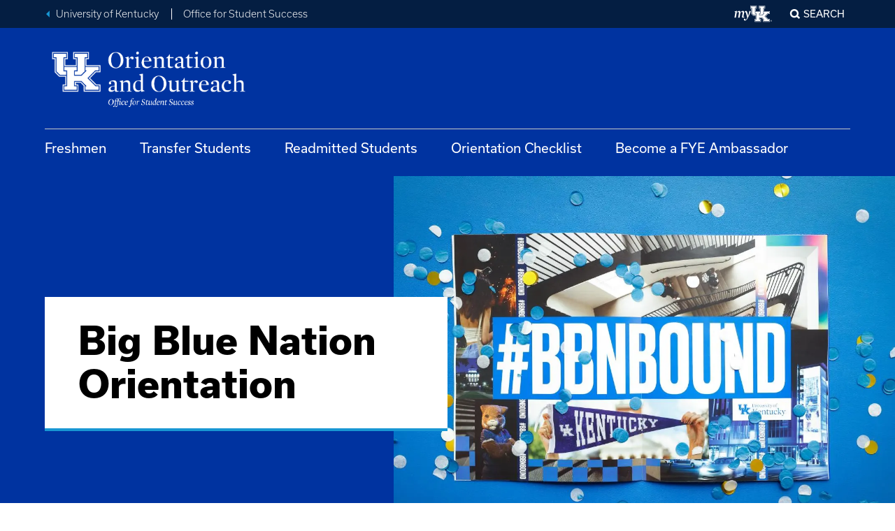

--- FILE ---
content_type: text/html; charset=UTF-8
request_url: https://orientation.uky.edu/
body_size: 11454
content:
<!DOCTYPE html>
<html lang="en" dir="ltr" prefix="og: https://ogp.me/ns#">
  <head>
    <meta charset="utf-8" />
<link rel="canonical" href="https://orientation.uky.edu/" />
<link rel="shortlink" href="https://orientation.uky.edu/" />
<meta name="Generator" content="Drupal 10 (https://www.drupal.org)" />
<meta name="MobileOptimized" content="width" />
<meta name="HandheldFriendly" content="true" />
<meta name="viewport" content="width=device-width, initial-scale=1.0" />
<link rel="icon" href="/themes/uky_platform/ukd8/favicon.ico" type="image/vnd.microsoft.icon" />

    <title>Home | Orientation</title>
    <link rel="stylesheet" media="all" href="/sites/default/files/css/css_-GhWjkjk2TiCSGQSgt30md9IEvazlk3CXVGgSUcxunw.css?delta=0&amp;language=en&amp;theme=ukd8&amp;include=eJxFiNsKgCAQBX_ISy9Bv3PERaX1gqtBf18gEczDzHDKJKMWsvyZaugIHS2K9X02sPmPmaVNx0kieSW3DMrWQUjN0x923_SLMNzqwNWBl2ekoguuB-UBKnI" />
<link rel="stylesheet" media="all" href="/sites/default/files/css/css_yWVMq3rKwcEKLeYRbODKe38lZN3V5PTs8h0nMl4ckbo.css?delta=1&amp;language=en&amp;theme=ukd8&amp;include=eJxFiNsKgCAQBX_ISy9Bv3PERaX1gqtBf18gEczDzHDKJKMWsvyZaugIHS2K9X02sPmPmaVNx0kieSW3DMrWQUjN0x923_SLMNzqwNWBl2ekoguuB-UBKnI" />

    

    <!-- Google Tag Manager -->
        <script>(function(w,d,s,l,i){w[l]=w[l]||[];w[l].push({'gtm.start':
        new Date().getTime(),event:'gtm.js'});var f=d.getElementsByTagName(s)[0],
        j=d.createElement(s),dl=l!='dataLayer'?'&l='+l:'';j.async=true;j.src=
        'https://www.googletagmanager.com/gtm.js?id='+i+dl;f.parentNode.insertBefore(j,f);
        })(window,document,'script','dataLayer','GTM-TRBK72');</script>
    <!-- End Google Tag Manager -->

  </head>
  <body class="path-frontpage page-node-type-page">

    <!-- Google Tag Manager (noscript) -->
        <noscript><iframe src="https://www.googletagmanager.com/ns.html?id=GTM-TRBK72"
        height="0" width="0" style="display:none;visibility:hidden"></iframe></noscript>
    <!-- End Google Tag Manager (noscript) -->
    <!-- TWIG INCLUDE : @molecules/skip-nav.html.twig" --><!-- TWIG INCLUDE : @atoms/link.html.twig" --><a href="#main-content" class="skip-nav">
          Skip to main
    </a>
<!-- END TWIG INCLUDE : @atoms/link.html.twig" --><!-- END TWIG INCLUDE : @molecules/skip-nav.html.twig" -->    
      <div class="dialog-off-canvas-main-canvas" data-off-canvas-main-canvas>
      <div class="region region-alert">
    <div id="block-emergencyalert" class="block-emergencyalert block block-emergency-alerts block-emergency-alert">
  
    
      
  </div>
  </div>

<!-- TWIG INCLUDE : @components/universal-header.html.twig" --><div class="slab universal-header slab--blue-gray"  >
            <div class="slab__wrapper">
                    <div class="universal-header__layout">
                        <div class="universal-breadcrumb">
                                <ul>
                    <li><a class="link--fancy-reverse" href="https://www.uky.edu/" title="Back to University of Kentucky home page">University of Kentucky</a></li>
                                        <li><a href="https://studentsuccess.uky.edu/" title="Back to Office for Student Success home page">Office for Student Success</a></li>
                                    </ul>
            </div>
                        <!-- TWIG INCLUDE : @molecules/universal-nav.html.twig" -->
<div class="universal-nav" aria-labelledby="UniversalNavLabel-69709ea7d1483">
    <div class="show-for-sr" id="UniversalNavLabel-69709ea7d1483">University-wide Navigation</div>
    
    <!-- TWIG INCLUDE : @atoms/my-uk-logo.html.twig" --><a class="my-uk-logo" href="https://myuk.uky.edu" title="Log into the myUK portal">
    <svg focusable="false" aria-hidden="true" viewbox="0 0 61 27" xmlns="http://www.w3.org/2000/svg">
    <g fill="currentColor" fill-rule="evenodd">
        <path d="M57.878 24.676c0-.174.034-.337.1-.49a1.29 1.29 0 0 1 .668-.669c.152-.067.315-.1.488-.1s.336.033.488.1a1.29 1.29 0 0 1 .668.67c.066.152.1.315.1.49 0 .174-.034.336-.1.488a1.284 1.284 0 0 1-.668.671c-.152.067-.315.101-.488.101s-.336-.034-.488-.1a1.289 1.289 0 0 1-.668-.672 1.215 1.215 0 0 1-.1-.489zm.182 0a1.103 1.103 0 0 0 .314.763c.098.097.211.174.341.23.13.056.27.085.42.085a1.053 1.053 0 0 0 .758-.315c.096-.098.173-.211.23-.343.056-.13.084-.27.084-.42a1.06 1.06 0 0 0-.314-.761 1.053 1.053 0 0 0-.759-.316 1.054 1.054 0 0 0-.76.316 1.099 1.099 0 0 0-.314.761zm.8.722h-.182v-1.453h.557c.164 0 .281.034.352.103.068.069.104.168.104.3 0 .068-.01.125-.03.173a.358.358 0 0 1-.196.197.635.635 0 0 1-.138.043l.43.637h-.205l-.432-.637h-.26v.637zm0-.799h.233c.05 0 .1-.002.149-.005a.426.426 0 0 0 .133-.031.246.246 0 0 0 .097-.075.235.235 0 0 0 .037-.14.226.226 0 0 0-.029-.118.225.225 0 0 0-.075-.072.32.32 0 0 0-.104-.038.566.566 0 0 0-.117-.012h-.323v.491zm-46.745-6.412c0-.346.068-.833.162-1.227l.744-4c.326-1.782.187-2.591-1.07-2.591-.72 0-1.325.254-2.279.786l-1.371 8.142H5.952l1.071-6.338c.301-1.804.232-2.59-1-2.59-.744 0-1.326.254-2.28.786l-1.371 8.142H0l1.465-8.582L0 9.767v-.232l3.953-1.156.093.07-.326 2.15.094.07C5.394 9.235 6.65 8.518 7.79 8.518c1.278 0 1.814.925 1.836 2.105l.093.07c1.558-1.435 2.86-2.175 4.023-2.175 1.604 0 2.116 1.457 1.675 3.793l-.907 4.742c-.164.926.046 1.204 2.116 1.25l.068.162c-1.046.647-2.208 1.087-3.115 1.087-1.07 0-1.464-.578-1.464-1.365"/>
        <path d="M15.13 22.333c0-.754.44-1.416 1.188-1.416.945 0 1.451 1.028 1.407 2.284.968-.548 2.068-1.919 2.816-3.358-.616-3.265-1.672-6.988-2.31-8.587-.243-.594-.462-.822-.88-.822-.264 0-.704.092-1.364.343l-.132-.183c.858-1.096 1.848-2.033 2.75-2.033.77 0 1.166.389 1.54 1.142.572 1.097 1.386 4.134 1.826 7.217h.109a71.802 71.802 0 0 0 1.98-8.542h.176l2.023 1.006c-1.957 4.658-4.31 10.985-6.774 13.475-.858.867-1.606 1.347-2.486 1.347-1.165 0-1.87-.868-1.87-1.873m19.511-9.431h-1.71v-9.16h1.711V1.454h-7.983v2.29h1.71v9.16l2.281 2.29h3.992zm5.703 2.29h3.991l2.282-2.29V3.744h1.71v-2.29h-7.983v2.29h1.71v9.158h-1.71z"/>
        <path d="M48.469 17.339l4.99-5.01h2.28V10.04h-8.554v2.29h.856l-3.421 3.434h-4.847V12.33h1.71v-2.29H33.5v2.29h1.71v10.303H33.5v2.29h7.984v-2.29h-1.71V19.2h4.847l3.42 3.434h-.855v2.29h8.554v-2.29h-1.996z"/>
        <path d="M39.201.308v4.58h1.711v4.007H34.07V4.888h1.712V.308H25.516v4.58h1.711v8.587l2.85 2.862h3.992v5.152h-1.71v4.58h10.264v-4.58h-1.71v-1.146h3.136l1.996 2.005v3.721H56.88v-4.58h-2.567l-4.133-4.15 3.848-3.864h2.852v-4.58h-9.124V4.888h1.71V.308H39.2zm.571.573h9.125v3.435h-1.711v5.152h9.123v3.434h-2.565l-4.42 4.437 4.705 4.722h2.28v3.436h-9.693V22.06l-2.282-2.29h-3.991v2.29h1.71v3.436h-9.125V22.06h1.712v-6.297h-4.278l-2.566-2.576V4.316h-1.711V.88h9.124v3.435H33.5v5.152h7.985V4.316h-1.712V.88z"/>
    </g>
    </svg>
    <span class="show-for-sr">My UK</span>
</a>
<!-- END TWIG INCLUDE : @atoms/my-uk-logo.html.twig" -->    
                    <div class="modal-display mfp-hide" id="modal_popup_-69709ea7d359e">
                    <!-- TWIG INCLUDE : @components/search-form.html.twig" --><form class="search" id="search-form" method="get" action="/search/node">
  <label for="search-keywords-69709ea7d4440">Search our Site</label>
  <div class="control-group">
    <input type="text" name="q" id="search-keywords-69709ea7d4440" />
    <button class="icon-only">
      <!-- TWIG INCLUDE : @atoms/icon-label.html.twig" --><span class="icon-label "><span class="ic ic--magnify" aria-hidden="true"></span><span class="label ">search</span></span><!-- END TWIG INCLUDE : @atoms/icon-label.html.twig" -->    </button>
  </div>
</form>

<script>
document.getElementById("search-form").addEventListener("submit", function (event) {
    // Prevent the form from being submitted
    event.preventDefault();
    
    var searchId = "search-keywords-69709ea7d4440";
    var searchTerm = document.getElementById(searchId).value.trim();
    
    if (searchTerm !== "") {
        window.location.href = this.action + "?keys=" + encodeURIComponent(searchTerm);
    }
});
</script><!-- END TWIG INCLUDE : @components/search-form.html.twig" -->            </div>

<button class="modal-control mfp-inline search-control" data-mfp-src="#modal_popup_-69709ea7d359e">Search</button>

</div>
<!-- END TWIG INCLUDE : @molecules/universal-nav.html.twig" -->        </div>
            </div>
    </div>
<!-- END TWIG INCLUDE : @components/universal-header.html.twig" --><!-- TWIG INCLUDE : @components/global-header.html.twig" --><header id="MainHeader" class="global-header ">
<div class="slab global-header__masthead"  >
            <div class="slab__wrapper">
                    <div class="global-header__banner">
                              <!-- TWIG INCLUDE : @molecules/logopath.html.twig" -->
    <a href="/" rel="home" class="site-logo" >
        <img src="/sites/default/files/Orientation%20and%20Outreach-wht.png" alt="Home"/>
    </a>
<!-- END TWIG INCLUDE : @molecules/logopath.html.twig" -->                        
                        <!-- TWIG INCLUDE : @molecules/toggle-button.html.twig" --><!-- TWIG INCLUDE : @atoms/icon-button.html.twig" --><button 
		class="button--icon menu-button toggle-button"
			data-toggle="#MobileNav"
			data-toggle-viz="1"
			data-toggle-toggled-label="Close"
			data-toggle-toggled-icon="close"
				aria-pressed="false"
	><!-- TWIG INCLUDE : @atoms/icon-label.html.twig" --><span class="icon-label icon-label--stacked"><span class="ic ic--menu" aria-hidden="true"></span><span class="label ">Menu</span></span><!-- END TWIG INCLUDE : @atoms/icon-label.html.twig" --></button><!-- END TWIG INCLUDE : @atoms/icon-button.html.twig" --><!-- END TWIG INCLUDE : @molecules/toggle-button.html.twig" -->        </div>
            </div>
    </div>
<div class="slab global-header__nav-bar"  >
            <div class="slab__wrapper">
                      <div class="global-nav region region-top-nav">
    <nav role="navigation" aria-labelledby="block-uky-main-menu-main-navigation" id="block-uky-main-menu" class="block-uky-main-menu block block-menu navigation menu--main">
            
  <div class="block-title show-for-sr" id="block-uky-main-menu-main-navigation">Main navigation</div>
  

          <!-- TWIG INCLUDE : @components/menu/megamenu.twig" --><ul role="list"  class="menu-level-0" tabindex="-1">
          <li class="main-nav-dropdown-container">

          <a class="main-nav-dropdown-button" href="/freshmen">Freshmen</a>
        </li>
            <li class="main-nav-dropdown-container">

          <a class="main-nav-dropdown-button" href="/transfer">Transfer Students</a>
        </li>
            <li class="main-nav-dropdown-container">

          <a class="main-nav-dropdown-button" href="/readmitted-students">Readmitted Students</a>
        </li>
            <li class="main-nav-dropdown-container">

          <a class="main-nav-dropdown-button" href="/checklist">Orientation Checklist</a>
        </li>
            <li class="main-nav-dropdown-container">

          <a class="main-nav-dropdown-button" href="/home/become-first-year-experience-ambassador">Become a FYE Ambassador</a>
        </li>
    </ul>

<!-- END TWIG INCLUDE : @components/menu/megamenu.twig" -->

  </nav>

  </div>

            </div>
    </div>
<div class="slab mobile-nav" hidden id=MobileNav>
            <div class="slab__wrapper">
                    <!-- TWIG INCLUDE : @molecules/mobile-tab-nav.html.twig" -->

<div class="mobile-tab-nav  js-tabs">    
    <ul class="js-tablist">
                            <!-- TWIG INCLUDE : @molecules/tab-tab.html.twig" --><li class="js-tablist__item">
    <a href="#mobile_section" id="label_mobile_section" class="js-tablist__link">In This Section</a>
</li><!-- END TWIG INCLUDE : @molecules/tab-tab.html.twig" -->                <!-- TWIG INCLUDE : @molecules/tab-tab.html.twig" --><li class="js-tablist__item">
    <a href="#mobile_mainmenu" id="label_mobile_mainmenu" class="js-tablist__link">Main Menu / Search</a>
</li><!-- END TWIG INCLUDE : @molecules/tab-tab.html.twig" -->        </ul>
            <div id="mobile_mainmenu" class="js-tabcontent">
                    <div class="mobile-tab-nav__menus">
                      <div class="region region-mobile-tab-mainmenu">
    
  <nav role="navigation" aria-labelledby="mobile_block-mainnavigation-3-main-navigation-mobile" id="block-mainnavigation-3" class="block-mainnavigation-3 block global-nav navigation menu--main">

    <div class="show-for-sr" id="MainNavLabel5d88e64ca18ad">Main Navigation</div>
    <a href="https://orientation.uky.edu/" class="ic ic--home"><span class="show-for-sr">Return to Home Page</span></a>

                <!-- TWIG INCLUDE : @components/menu/megamenu-mobile.twig" --><div class="menu-level-0" tabindex="-1">
  
          <a class="main-nav-dropdown-button" href="/freshmen">Freshmen</a>
      
          <a class="main-nav-dropdown-button" href="/transfer">Transfer Students</a>
      
          <a class="main-nav-dropdown-button" href="/readmitted-students">Readmitted Students</a>
      
          <a class="main-nav-dropdown-button" href="/checklist">Orientation Checklist</a>
      
          <a class="main-nav-dropdown-button" href="/home/become-first-year-experience-ambassador">Become a FYE Ambassador</a>
      </div>
<!-- END TWIG INCLUDE : @components/menu/megamenu-mobile.twig" -->

      </nav>


  </div>

                <hr/>
                     
                </div>
                <div class="mobile-tab-nav__universal">
                                        <!-- TWIG INCLUDE : @molecules/universal-nav.html.twig" -->
<div class="universal-nav" aria-labelledby="UniversalNavLabel-69709ea806d83">
    <div class="show-for-sr" id="UniversalNavLabel-69709ea806d83">University-wide Navigation</div>
    
    <!-- TWIG INCLUDE : @atoms/my-uk-logo.html.twig" --><a class="my-uk-logo" href="https://myuk.uky.edu" title="Log into the myUK portal">
    <svg focusable="false" aria-hidden="true" viewbox="0 0 61 27" xmlns="http://www.w3.org/2000/svg">
    <g fill="currentColor" fill-rule="evenodd">
        <path d="M57.878 24.676c0-.174.034-.337.1-.49a1.29 1.29 0 0 1 .668-.669c.152-.067.315-.1.488-.1s.336.033.488.1a1.29 1.29 0 0 1 .668.67c.066.152.1.315.1.49 0 .174-.034.336-.1.488a1.284 1.284 0 0 1-.668.671c-.152.067-.315.101-.488.101s-.336-.034-.488-.1a1.289 1.289 0 0 1-.668-.672 1.215 1.215 0 0 1-.1-.489zm.182 0a1.103 1.103 0 0 0 .314.763c.098.097.211.174.341.23.13.056.27.085.42.085a1.053 1.053 0 0 0 .758-.315c.096-.098.173-.211.23-.343.056-.13.084-.27.084-.42a1.06 1.06 0 0 0-.314-.761 1.053 1.053 0 0 0-.759-.316 1.054 1.054 0 0 0-.76.316 1.099 1.099 0 0 0-.314.761zm.8.722h-.182v-1.453h.557c.164 0 .281.034.352.103.068.069.104.168.104.3 0 .068-.01.125-.03.173a.358.358 0 0 1-.196.197.635.635 0 0 1-.138.043l.43.637h-.205l-.432-.637h-.26v.637zm0-.799h.233c.05 0 .1-.002.149-.005a.426.426 0 0 0 .133-.031.246.246 0 0 0 .097-.075.235.235 0 0 0 .037-.14.226.226 0 0 0-.029-.118.225.225 0 0 0-.075-.072.32.32 0 0 0-.104-.038.566.566 0 0 0-.117-.012h-.323v.491zm-46.745-6.412c0-.346.068-.833.162-1.227l.744-4c.326-1.782.187-2.591-1.07-2.591-.72 0-1.325.254-2.279.786l-1.371 8.142H5.952l1.071-6.338c.301-1.804.232-2.59-1-2.59-.744 0-1.326.254-2.28.786l-1.371 8.142H0l1.465-8.582L0 9.767v-.232l3.953-1.156.093.07-.326 2.15.094.07C5.394 9.235 6.65 8.518 7.79 8.518c1.278 0 1.814.925 1.836 2.105l.093.07c1.558-1.435 2.86-2.175 4.023-2.175 1.604 0 2.116 1.457 1.675 3.793l-.907 4.742c-.164.926.046 1.204 2.116 1.25l.068.162c-1.046.647-2.208 1.087-3.115 1.087-1.07 0-1.464-.578-1.464-1.365"/>
        <path d="M15.13 22.333c0-.754.44-1.416 1.188-1.416.945 0 1.451 1.028 1.407 2.284.968-.548 2.068-1.919 2.816-3.358-.616-3.265-1.672-6.988-2.31-8.587-.243-.594-.462-.822-.88-.822-.264 0-.704.092-1.364.343l-.132-.183c.858-1.096 1.848-2.033 2.75-2.033.77 0 1.166.389 1.54 1.142.572 1.097 1.386 4.134 1.826 7.217h.109a71.802 71.802 0 0 0 1.98-8.542h.176l2.023 1.006c-1.957 4.658-4.31 10.985-6.774 13.475-.858.867-1.606 1.347-2.486 1.347-1.165 0-1.87-.868-1.87-1.873m19.511-9.431h-1.71v-9.16h1.711V1.454h-7.983v2.29h1.71v9.16l2.281 2.29h3.992zm5.703 2.29h3.991l2.282-2.29V3.744h1.71v-2.29h-7.983v2.29h1.71v9.158h-1.71z"/>
        <path d="M48.469 17.339l4.99-5.01h2.28V10.04h-8.554v2.29h.856l-3.421 3.434h-4.847V12.33h1.71v-2.29H33.5v2.29h1.71v10.303H33.5v2.29h7.984v-2.29h-1.71V19.2h4.847l3.42 3.434h-.855v2.29h8.554v-2.29h-1.996z"/>
        <path d="M39.201.308v4.58h1.711v4.007H34.07V4.888h1.712V.308H25.516v4.58h1.711v8.587l2.85 2.862h3.992v5.152h-1.71v4.58h10.264v-4.58h-1.71v-1.146h3.136l1.996 2.005v3.721H56.88v-4.58h-2.567l-4.133-4.15 3.848-3.864h2.852v-4.58h-9.124V4.888h1.71V.308H39.2zm.571.573h9.125v3.435h-1.711v5.152h9.123v3.434h-2.565l-4.42 4.437 4.705 4.722h2.28v3.436h-9.693V22.06l-2.282-2.29h-3.991v2.29h1.71v3.436h-9.125V22.06h1.712v-6.297h-4.278l-2.566-2.576V4.316h-1.711V.88h9.124v3.435H33.5v5.152h7.985V4.316h-1.712V.88z"/>
    </g>
    </svg>
    <span class="show-for-sr">My UK</span>
</a>
<!-- END TWIG INCLUDE : @atoms/my-uk-logo.html.twig" -->    
                    <div class="modal-display mfp-hide" id="modal_popup_-69709ea806db1">
                    <!-- TWIG INCLUDE : @components/search-form.html.twig" --><form class="search" id="search-form" method="get" action="/search/node">
  <label for="search-keywords-69709ea806dbc">Search our Site</label>
  <div class="control-group">
    <input type="text" name="q" id="search-keywords-69709ea806dbc" />
    <button class="icon-only">
      <!-- TWIG INCLUDE : @atoms/icon-label.html.twig" --><span class="icon-label "><span class="ic ic--magnify" aria-hidden="true"></span><span class="label ">search</span></span><!-- END TWIG INCLUDE : @atoms/icon-label.html.twig" -->    </button>
  </div>
</form>

<script>
document.getElementById("search-form").addEventListener("submit", function (event) {
    // Prevent the form from being submitted
    event.preventDefault();
    
    var searchId = "search-keywords-69709ea806dbc";
    var searchTerm = document.getElementById(searchId).value.trim();
    
    if (searchTerm !== "") {
        window.location.href = this.action + "?keys=" + encodeURIComponent(searchTerm);
    }
});
</script><!-- END TWIG INCLUDE : @components/search-form.html.twig" -->            </div>

<button class="modal-control mfp-inline search-control" data-mfp-src="#modal_popup_-69709ea806db1">Search</button>

</div>
<!-- END TWIG INCLUDE : @molecules/universal-nav.html.twig" -->                </div>
            </div>                    <div id="mobile_section" class="js-tabcontent">
                      <div class="mobile-tab-nav__menus">
                      <div class="region region-mobile-tab-section">
    
  <nav role="navigation" aria-labelledby="mobile_block-mainnavigation-2-section-navigation-mobile" id="block-mainnavigation-2" class="block-mainnavigation-2 block global-nav navigation menu--main">

    <div class="show-for-sr" id="MainNavLabel5d88e64ca18ad">Main Navigation</div>
    <a href="https://orientation.uky.edu/" class="ic ic--home"><span class="show-for-sr">Return to Home Page</span></a>

                <!-- TWIG INCLUDE : @components/menu/megamenu-mobile.twig" --><div class="menu-level-0" tabindex="-1">
  
          <a class="main-nav-dropdown-button" href="/home/registration">Registration</a>
      
          <a class="main-nav-dropdown-button" href="/home/faq">FAQ</a>
      
          <a class="main-nav-dropdown-button" href="/home/orientation-dates">Orientation Dates</a>
      </div>
<!-- END TWIG INCLUDE : @components/menu/megamenu-mobile.twig" -->

      </nav>


  </div>

                  </div>
                  <hr/>
                  
                </div>        

        <a class="back-to-top ic ic--angle-up" href="#MobileNav"><span class="show-for-sr">Back to Tabs</span></a>
</div>

 <!-- END TWIG INCLUDE : @molecules/mobile-tab-nav.html.twig" -->            </div>
    </div>
</header>
<!-- END TWIG INCLUDE : @components/global-header.html.twig" --><main class="main" id="main-content">
						
		
		
			  <div class="region region-content">
    <div data-drupal-messages-fallback class="hidden"></div><div id="block-uky-content" class="block-uky-content block block-system block-system-main-block">
  
    
      <div class="node node--type-page node--promoted node--view-mode-full">

  
  

      <!-- TWIG INCLUDE : @components/split-page-header.html.twig" --><div class="slab slab--wildcat-blue page-header page-header--split "  >
            <div class="page-header--split__hero">
            
            <div class="field field--name-field-media field--type-entity-reference field--label-hidden field__item"><div>
    
            <div class="field field--name-field-media-image field--type-image field--label-hidden field__item">    <picture>
                  <source srcset="/sites/default/files/styles/big_4/public/2024-04/220222admitpackage246.webp?h=cf636d86&amp;itok=OKRUjbmd 1x" media="all and (min-width: 851px)" type="image/webp" width="1200" height="900"/>
              <source srcset="/sites/default/files/styles/medium_4x3/public/2024-04/220222admitpackage246.webp?h=cf636d86&amp;itok=i_x7blo8 1x" media="all and (min-width: 561px) and (max-width: 850px)" type="image/webp" width="850" height="638"/>
              <source srcset="/sites/default/files/styles/big_4/public/2024-04/220222admitpackage246.jpg?h=cf636d86&amp;itok=OKRUjbmd 1x" media="all and (min-width: 851px)" type="image/jpeg" width="1200" height="900"/>
              <source srcset="/sites/default/files/styles/medium_4x3/public/2024-04/220222admitpackage246.jpg?h=cf636d86&amp;itok=i_x7blo8 1x" media="all and (min-width: 561px) and (max-width: 850px)" type="image/jpeg" width="850" height="638"/>
                  <img loading="eager" width="560" height="420" src="/sites/default/files/styles/small_4x3/public/2024-04/220222admitpackage246.jpg?h=cf636d86&amp;itok=bdkHxKDC" alt="Photo of BBNBOUND printed on booklet with confetti" />

  </picture>

</div>
      
</div>

</div>
      
        </div>
        <div class="slab__wrapper">
            <div class="page-header__content">
                <!-- TWIG INCLUDE : @molecules/page-header-text.html.twig" -->
            <div class="field field--name-field-headline-group field--type-headline-group field--label-hidden field__item"><h1 class="headline-group"><span class="headline-group__head">Big Blue Nation Orientation</span>
</h1>
</div>
      
<!-- END TWIG INCLUDE : @molecules/page-header-text.html.twig" -->            </div>
        </div>
    </div>
<!-- END TWIG INCLUDE : @components/split-page-header.html.twig" -->
  
    <div class="slab slab--wildcat-white"  >
            <div class="slab__wrapper">
                  <div class="editorial">
        
            <div class="field field--name-field-body field--type-text-long field--label-hidden field__item"><p class="intro">At your Big Blue Nation Orientation, you’ll meet with an academic advisor and register for your first-semester classes. You’ll also learn about UK's academics, support programs, and other resources. Plus, you’ll get familiar with campus and meet lots of other new Wildcats.</p>
<p><strong>If you’ve already registered for orientation, you can find your orientation date in </strong><a href="https://myuk.uky.edu"><strong>myUK</strong></a><strong> &gt; Student Services &gt; Admissions &gt; BBN Orientation Registration. Expect BBN Orientation information in your mailbox 3-4 weeks before your date!&nbsp;</strong></p>
</div>
      
      </div>
            </div>
    </div>

<!-- TWIG INCLUDE : @components/50-50-slab/50-50-slab.twig" --><div class="slab slab__50-50 slab__splash"  >
                    <div class="grid grid--50-50">
            <div class="grid__column">
                                  <div class="editorial">
  <!-- TWIG INCLUDE : @atoms/headline-group.html.twig" -->	<h3 class="headline-group ">
	        <span class="headline-group__head">Welcome Wildcat!</span>	
			</h3>

<!-- END TWIG INCLUDE : @atoms/headline-group.html.twig" -->
            <div class="field field--name-field-description field--type-text-long field--label-hidden field__item"><p><strong>If you've been accepted to the University of Kentucky, confirm your attendance by registering for BBN Orientation today!</strong></p>
<p>Freshmen, transfer, international, and readmission students joining UK beginning with the fall, spring, or summer term must participate in a new student orientation.</p>
</div>
      
</div>
                            </div>                        
            <div class="grid__column">
                                  <!-- TWIG INCLUDE : @components/media-with-caption.html.twig" --><figure role="group" class="image-with-caption ">
  
            <div class="field field--name-field-media field--type-entity-reference field--label-hidden field__item"><div>
    
            <div class="field field--name-field-media-image field--type-image field--label-hidden field__item">    <picture>
                  <source srcset="/sites/default/files/styles/max_650x650/public/2023-04/230304meritweekend285.webp?itok=MICMcE1U 1x" media="all and (min-width: 851px)" type="image/webp" width="650" height="433"/>
              <source srcset="/sites/default/files/styles/max_650x650/public/2023-04/230304meritweekend285.jpg?itok=MICMcE1U 1x" media="all and (min-width: 851px)" type="image/jpeg" width="650" height="433"/>
                  <img loading="eager" width="325" height="217" src="/sites/default/files/styles/max_325x325/public/2023-04/230304meritweekend285.jpg?itok=3Zt4f96D" alt="Photo of FYEAs and students on walkway" />

  </picture>

</div>
      
</div>

</div>
      
    <figcaption>
        
      </figcaption>
  </figure> <!-- END TWIG INCLUDE : @components/media-with-caption.html.twig" -->
                            </div>
        </div>
    </div>
<!-- END TWIG INCLUDE : @components/50-50-slab/50-50-slab.twig" -->    <!-- TWIG INCLUDE : @molecules/grid.html.twig" --><div class="slab slab--wildcat-white"  >
            <div class="slab__wrapper">
  <div class="editorial">
    <h2 class="headline-group"><span class="headline-group__head">Your Wildcat Journey Begins Here.</span>
</h2>
  </div>
</div>
        <div class="grid grid--3-up ">          
                        <div class="grid__column">
                <div class="teaser teaser--custom">
	<div class="teaser__media">
            
            <div class="field field--name-field-media field--type-entity-reference field--label-hidden field__item"><div>
    
            <div class="field field--name-field-media-image field--type-image field--label-hidden field__item">    <picture>
                  <source srcset="/sites/default/files/styles/max_650x650/public/2020-04/Student%20Sitting%20SBU.webp?itok=GeLdy9kM 1x" media="all and (min-width: 851px)" type="image/webp" width="650" height="366"/>
              <source srcset="/sites/default/files/styles/max_650x650/public/2020-04/Student%20Sitting%20SBU.jpg?itok=GeLdy9kM 1x" media="all and (min-width: 851px)" type="image/jpeg" width="650" height="366"/>
                  <img loading="eager" width="325" height="183" src="/sites/default/files/styles/max_325x325/public/2020-04/Student%20Sitting%20SBU.jpg?itok=VOiEQ7EQ" alt="An incoming student sits on a bench looking through an orientation folder at seeblue U." />

  </picture>

</div>
      
</div>

</div>
      
      	</div>
	<div class="teaser__content">
		    <!-- TWIG INCLUDE : @atoms/headline-group.html.twig" -->	<h3 class="headline-group ">
	        <span class="headline-group__head">Incoming Freshman</span>	
			</h3>

<!-- END TWIG INCLUDE : @atoms/headline-group.html.twig" -->
    
            <div class="field field--name-field-description field--type-text-long field--label-hidden field__item"><p><a class="button" href="/freshmen" data-entity-type="node" data-entity-uuid="663f6dad-0a01-4596-9a96-ea32d0aa43df" data-entity-substitution="canonical" title="Freshmen">Incoming Freshman</a></p></div>
      

  	</div>
</div>

            </div>
                        <div class="grid__column">
                <div class="teaser teaser--custom">
	<div class="teaser__media">
            
            <div class="field field--name-field-media field--type-entity-reference field--label-hidden field__item"><div>
    
            <div class="field field--name-field-media-image field--type-image field--label-hidden field__item">    <picture>
                  <source srcset="/sites/default/files/styles/max_650x650/public/2020-04/Student%20Portrait%20in%20Class.webp?itok=guiKqvn_ 1x" media="all and (min-width: 851px)" type="image/webp" width="650" height="366"/>
              <source srcset="/sites/default/files/styles/max_650x650/public/2020-04/Student%20Portrait%20in%20Class.jpg?itok=guiKqvn_ 1x" media="all and (min-width: 851px)" type="image/jpeg" width="650" height="366"/>
                  <img loading="eager" width="325" height="183" src="/sites/default/files/styles/max_325x325/public/2020-04/Student%20Portrait%20in%20Class.jpg?itok=ij0FxFah" alt="A female student sits in a classroom taking notes." />

  </picture>

</div>
      
</div>

</div>
      
      	</div>
	<div class="teaser__content">
		    <!-- TWIG INCLUDE : @atoms/headline-group.html.twig" -->	<h3 class="headline-group ">
	        <span class="headline-group__head">Transfer Student</span>	
			</h3>

<!-- END TWIG INCLUDE : @atoms/headline-group.html.twig" -->
    
            <div class="field field--name-field-description field--type-text-long field--label-hidden field__item"><p><a class="button" href="/transfer" data-entity-type="node" data-entity-uuid="a9cc6bd2-b914-469d-aaf3-937c4d542f8c" data-entity-substitution="canonical" title="Transfer">Transfer Student</a></p></div>
      

  	</div>
</div>

            </div>
                        <div class="grid__column">
                <div class="teaser teaser--custom">
	<div class="teaser__media">
            
            <div class="field field--name-field-media field--type-entity-reference field--label-hidden field__item"><div>
    
            <div class="field field--name-field-media-image field--type-image field--label-hidden field__item">    <picture>
                  <source srcset="/sites/default/files/styles/max_650x650/public/2020-04/Student%20Group%202.webp?itok=Uy572KRO 1x" media="all and (min-width: 851px)" type="image/webp" width="650" height="366"/>
              <source srcset="/sites/default/files/styles/max_650x650/public/2020-04/Student%20Group%202.jpg?itok=Uy572KRO 1x" media="all and (min-width: 851px)" type="image/jpeg" width="650" height="366"/>
                  <img loading="eager" width="325" height="183" src="/sites/default/files/styles/max_325x325/public/2020-04/Student%20Group%202.jpg?itok=ynVEWwvt" alt="A group of students sit around a table." />

  </picture>

</div>
      
</div>

</div>
      
      	</div>
	<div class="teaser__content">
		    <!-- TWIG INCLUDE : @atoms/headline-group.html.twig" -->	<h3 class="headline-group ">
	        <span class="headline-group__head">Readmitted Student</span>	
			</h3>

<!-- END TWIG INCLUDE : @atoms/headline-group.html.twig" -->
    
            <div class="field field--name-field-description field--type-text-long field--label-hidden field__item"><p><a class="button" href="/readmitted-students" data-entity-type="node" data-entity-uuid="312f0127-4e41-4fe1-a178-a8679f73cb64" data-entity-substitution="canonical" title="Readmitted Students">Readmitted Student</a></p></div>
      

  	</div>
</div>

            </div>
                    </div>
    </div>
<!-- END TWIG INCLUDE : @molecules/grid.html.twig" --><!-- TWIG INCLUDE : @molecules/grid.html.twig" --><div class="slab slab--wildcat-white"  >
            
        <div class="grid grid--4-up grid--divided ">          
                        <div class="grid__column">
                <!-- TWIG INCLUDE : @components/statistic.html.twig" --><div class="statistic">
    
            <div class="field field--name-field-headline-group field--type-headline-group field--label-hidden field__item"><div class="headline-group"><span class="headline-group__head">200+</span>
<span class="headline-group__sub">MAJORS AND PROGRAMS</span>
</div>
</div>
      
    <p class="editorial">
        UK has a strong faculty core that supports 200+ academic programs spread across 16 degree-granting colleges, the Lewis Honors College, Graduate School and the UK Library system.
    </p>
</div><!-- END TWIG INCLUDE : @components/statistic.html.twig" -->
            </div>
                        <div class="grid__column">
                <!-- TWIG INCLUDE : @components/statistic.html.twig" --><div class="statistic">
    
            <div class="field field--name-field-headline-group field--type-headline-group field--label-hidden field__item"><div class="headline-group"><span class="headline-group__head">600+</span>
<span class="headline-group__sub">STUDENT ORGANIZATIONS</span>
</div>
</div>
      
    <p class="editorial">
        We inspire students to explore the many opportunities for involvement in UK’s community beyond the classroom and residence life experience.
    </p>
</div><!-- END TWIG INCLUDE : @components/statistic.html.twig" -->
            </div>
                        <div class="grid__column">
                <!-- TWIG INCLUDE : @components/statistic.html.twig" --><div class="statistic">
    
            <div class="field field--name-field-headline-group field--type-headline-group field--label-hidden field__item"><div class="headline-group"><span class="headline-group__head">$6.6</span>
<span class="headline-group__sub">BILLION</span>
</div>
</div>
      
    <p class="editorial">
        Invested in infrastructure across campus, including a $256 million multidisciplinary research building and the continued expansion of a $1 billion health care facility started in 2004.
    </p>
</div><!-- END TWIG INCLUDE : @components/statistic.html.twig" -->
            </div>
                        <div class="grid__column">
                <!-- TWIG INCLUDE : @components/statistic.html.twig" --><div class="statistic">
    
            <div class="field field--name-field-headline-group field--type-headline-group field--label-hidden field__item"><div class="headline-group"><span class="headline-group__head">14</span>
<span class="headline-group__sub">NEW RESIDENCE HALLS SINCE 2012</span>
</div>
</div>
      
    <p class="editorial">
        Fun Fact: UK is the only school in the SEC, BIG 10 and in the Commonwealth that has all modern residence halls complete with state-of-the-art technology and en suite bathrooms.
    </p>
</div><!-- END TWIG INCLUDE : @components/statistic.html.twig" -->
            </div>
                    </div>
    </div>
<!-- END TWIG INCLUDE : @molecules/grid.html.twig" -->
  
        
    
  
</div>


  </div>
  </div>


					
			</main>
<!-- TWIG INCLUDE : @components/global-footer.html.twig" --><div class="slab global-footer"  >
            <div class="slab__wrapper">
              
                <div class="global-footer__column">
                              <div class="region region-footer-left">
    <nav role="navigation" aria-labelledby="block-uky-footer-footer-menu" id="block-uky-footer" class="block-uky-footer block block-menu navigation menu--footer">
            
  <div class="block-title show-for-sr" id="block-uky-footer-footer-menu">Footer menu</div>
  

          <!-- TWIG INCLUDE : menu--footer--footer.html.twig" -->
<div class="link-group">
                <ul block_id="block-uky-footer" class="menu">
                    <li class="menu-item">
        <a href="https://admission.uky.edu">Admission</a>
              </li>
                <li class="menu-item">
        <a href="https://www.uky.edu/financialaid">Financial Aid</a>
              </li>
                <li class="menu-item">
        <a href="https://www.uky.edu/registrar/">Registrar</a>
              </li>
        </ul>
  
</div>

<!-- END TWIG INCLUDE : menu--footer--footer.html.twig" -->

  </nav>

  </div>

                    </div>
        <div class="global-footer__column">
                              <div class="region region-footer-middle">
    <div id="block-phonetable" class="block-phonetable block block-block-content block-block-contenta0ff57c4-eb5d-45ce-9696-488df7461c78">
  
    
      <table class="contact-table">
  <caption class="show-for-sr">Important Information</caption>
  <tbody>
      <tr>
      <th scope="row">Phone</th>
      <td>859 257-3256</td>
    </tr>
      <tr>
      <th scope="row">Email </th>
      <td>orientation@uky.edu</td>
    </tr>
  </tbody>
</table>
  </div>
  </div>

                    </div>
        <div class="global-footer__column">
                              <div class="region region-footer-right">
    <nav role="navigation" aria-labelledby="block-socialmedia-social-media" id="block-socialmedia" class="block-socialmedia block block-menu navigation menu--social-media">
            
  <div class="block-title show-for-sr" id="block-socialmedia-social-media">Social Media</div>
  

                  <div class="social-media-links social-media-links--row">
      <h2 class="headline-group show-for-sr">
	<span class="headline-group__head">Follow us on social media</span>
  </h2>
    <div class="social-media-links__linkset">
        <a href="http://twitter.com/universityofky"><!-- TWIG INCLUDE : @atoms/icon-label.html.twig" --><span class="icon-label "><span class="ic ic--twitter" aria-hidden="true"></span><span class="label show-for-sr">Twitter</span></span><!-- END TWIG INCLUDE : @atoms/icon-label.html.twig" --></a><a href="http://www.facebook.com/universityofky"><!-- TWIG INCLUDE : @atoms/icon-label.html.twig" --><span class="icon-label "><span class="ic ic--facebook" aria-hidden="true"></span><span class="label show-for-sr">Facebook</span></span><!-- END TWIG INCLUDE : @atoms/icon-label.html.twig" --></a><a href="https://www.instagram.com/universityofky/"><!-- TWIG INCLUDE : @atoms/icon-label.html.twig" --><span class="icon-label "><span class="ic ic--instagram" aria-hidden="true"></span><span class="label show-for-sr">Instagram</span></span><!-- END TWIG INCLUDE : @atoms/icon-label.html.twig" --></a><a href="http://www.youtube.com/universityofky"><!-- TWIG INCLUDE : @atoms/icon-label.html.twig" --><span class="icon-label "><span class="ic ic--youtube" aria-hidden="true"></span><span class="label show-for-sr">YouTube</span></span><!-- END TWIG INCLUDE : @atoms/icon-label.html.twig" --></a>    </div>
</div>


  </nav>

  </div>

                    </div>
            </div>
    </div>
<!-- END TWIG INCLUDE : @components/global-footer.html.twig" --><!-- TWIG INCLUDE : @components/universal-footer.html.twig" --><div class="slab slab--wildcat-blue universal-footer"  >
            <div class="slab__wrapper">
                                <a href="https://www.uky.edu" aria-label="University of Kentucky Homepage"><!-- TWIG INCLUDE : @atoms/uk-wordmark.html.twig" --><svg class="uk-wordmark" preserveAspectRatio="xMinYMid" viewBox="0 0 196 20" xmlns="http://www.w3.org/2000/svg" aria-labelledby="svgTitleID_-69709ea8185a5 svgDescID_-69709ea8185a7">
  <title id="svgTitleID_-69709ea8185a5">University of Kentucky Homepage</title>
  <desc id="svgDescID_-69709ea8185a7">A link to return to the University of Kentucky Homepage</desc>
  <g fill="currentColor" fill-rule="evenodd">
    <path d="M193.116 12.651h-.459V11.8h.575c.071 0 .142.005.215.012.071.01.137.028.193.057a.33.33 0 0 1 .138.125c.037.056.055.13.055.22a.43.43 0 0 1-.06.247.354.354 0 0 1-.16.13.706.706 0 0 1-.231.052 3.82 3.82 0 0 1-.266.01m.883.105c.136-.113.205-.288.205-.526 0-.267-.076-.462-.23-.583-.152-.122-.389-.182-.71-.182h-.976v2.66h.37v-1.142h.476l.728 1.142h.404l-.766-1.173a.923.923 0 0 0 .499-.196"/>
    <path d="M194.943 13.55a2.01 2.01 0 0 1-.419.627 1.919 1.919 0 0 1-1.378.567 1.91 1.91 0 0 1-.758-.15 2.009 2.009 0 0 1-.619-.415 1.907 1.907 0 0 1-.57-1.386c0-.283.051-.545.152-.787a1.9 1.9 0 0 1 .418-.624 1.972 1.972 0 0 1 2.138-.416 1.929 1.929 0 0 1 1.187 1.802c0 .28-.051.54-.151.782m.336-1.686a2.311 2.311 0 0 0-1.239-1.203 2.29 2.29 0 0 0-.893-.177 2.28 2.28 0 0 0-.896.177 2.285 2.285 0 0 0-.737.483 2.315 2.315 0 0 0-.686 1.65c0 .325.062.627.188.903a2.275 2.275 0 0 0 1.235 1.204c.28.118.58.176.896.176.313 0 .611-.058.893-.176.28-.117.528-.279.735-.484a2.254 2.254 0 0 0 .686-1.65c0-.323-.058-.625-.182-.903M14.935 2.113h-4.539v.51l1.811.548v7.38c0 2.177-1.22 3.906-3.46 3.906-2.36 0-3.824-1.058-3.824-3.926V2.988l2.218-.366v-.509H.95v.51l2.017.365v7.97c0 3.01 1.85 4.453 5.148 4.453 3.238 0 5.008-2.196 5.008-4.86v-7.38l1.811-.549v-.509zm8.75 6.347c0-1.854-.957-2.828-2.564-2.828-1.099 0-2.096.569-3.317 1.707l-.184-.04.144-1.525-.184-.162-2.868.733v.345l1.423.65v6.934l-1.445.365v.427h4.457v-.427l-1.363-.365V7.786c.835-.569 1.567-.934 2.38-.934 1.305 0 1.873.813 1.873 2.216v5.206l-1.383.365v.427h4.476v-.427l-1.445-.365V8.459zm4.763-5.228c.774 0 1.303-.65 1.303-1.32 0-.651-.49-1.18-1.183-1.18-.753 0-1.279.65-1.279 1.3 0 .673.488 1.2 1.16 1.2m.955 2.441l-.082-.062-2.99.733v.346l1.425.65v6.933l-1.445.368v.425h4.455v-.425l-1.363-.368zm11.477.284h-3.805v.428l1.407.589-1.121 3.334-1.018 2.624h-.183l-2.36-6.12 1.322-.427v-.428h-4.478v.428l1.263.427 3.561 8.478h.57l3.359-8.274 1.483-.631zm1.731 3.436c.12-1.849 1.117-3.15 2.48-3.15 1.305 0 1.978 1.036 2.059 3.008l-4.539.142zm2.666-3.762c-2.522 0-4.455 2.157-4.455 5.024 0 2.825 1.81 4.738 4.413 4.738 1.325 0 2.464-.63 3.723-1.83l-.162-.428c-1.139.67-1.848.956-2.81.956-2.398 0-3.479-1.565-3.397-4.107h6.431c0-2.258-1.219-4.353-3.743-4.353zm10.115.002c-.955 0-1.75.569-2.624 1.97l-.206-.06.164-1.769-.182-.161-2.871.73v.346l1.426.65v6.935l-1.446.366v.427h4.598v-.427l-1.505-.366V8.336c.488-.854 1.363-1.667 2.035-1.565-.142.67.244 1.342.997 1.342.57 0 1.081-.448 1.081-1.2 0-.753-.591-1.28-1.467-1.28m5.781 3.761c-1.569-.59-2.116-1.018-2.116-1.81 0-.772.711-1.403 1.627-1.403 1.137 0 1.83.59 2.624 2.217l.427-.102-.06-2.257c-.59-.225-1.566-.427-2.626-.427-1.954 0-3.255 1.26-3.255 2.786 0 1.463 1.077 2.092 2.808 2.745 1.71.65 2.278 1.116 2.278 1.91 0 1.1-.71 1.688-1.872 1.688-1.363 0-2.199-.71-2.867-2.582l-.491.04v2.562a7.972 7.972 0 0 0 3.014.55c2.056 0 3.58-1.159 3.58-2.99 0-1.423-.853-2.094-3.07-2.927m7.345-3.721l-.083-.062-2.99.733v.346l1.425.65v6.933l-1.445.368v.425h4.455v-.425l-1.361-.368zm-.957-2.441c.773 0 1.303-.65 1.303-1.32 0-.651-.49-1.18-1.183-1.18-.751 0-1.28.65-1.28 1.3 0 .673.489 1.2 1.16 1.2m7.59 10.819c-.711 0-1.037-.063-1.3-.245-.429-.286-.53-.753-.53-1.484V6.873h3.133V5.857h-3.134V3.233h-.53l-.936 2.42-1.73.793v.427h1.568v6.018c0 1.566.691 2.338 1.994 2.338.957 0 1.933-.385 2.828-.936l-.02-.364a9.493 9.493 0 0 1-1.343.122m7.977-7.666l1.486.59-2.155 6.14h-.104L79.96 6.81l1.221-.426v-.427h-4.378v.427l1.24.426 3.522 8.398-.591 1.342c-.304.67-.67 1.24-1.058 1.607-.427-.57-.771-.936-1.405-.936-.57 0-1.035.427-1.035.976 0 .55.406 1.138 1.363 1.138 1.14 0 1.933-.69 2.746-2.683l3.929-9.639 1.383-.629v-.427H83.13v.427zm11.113 8.396c-1.425 0-2.708-1.24-2.708-4.209 0-3.05 1.161-4.33 2.566-4.33 1.525 0 2.706 1.24 2.706 4.208 0 3.051-1.057 4.331-2.564 4.331m.08-9.149c-2.91 0-4.68 2.276-4.68 4.88 0 2.785 1.587 4.88 4.396 4.88 2.93 0 4.66-2.338 4.66-4.942 0-2.785-1.526-4.818-4.376-4.818M105.375.019c-.915 0-1.79.325-2.544.976-1.037.897-1.547 2.055-1.547 4.048v.974l-1.832.531v.405h1.832v7.32l-1.445.368v.425h4.843v-.425l-1.749-.368v-7.32h2.522V6.08h-2.522V4.228c0-1.99.468-2.905 1.385-3.476.61 1.058 1.057 1.403 1.689 1.403.59 0 .999-.385.999-.996 0-.61-.572-1.14-1.63-1.14m11.884 7.788l4.273-4.453 1.833-.73v-.51h-4.559v.51l1.525.628-4.17 4.758h-1.791V2.99l2.034-.366v-.509h-6.167v.51l2.218.365v11.203l-2.218.366v.509h6.167v-.51l-2.034-.365v-5.39h1.647l4.052 5.307-1.385.49v.467h5.29v-.51l-1.708-.588z"/>
    <path d="M125.604 9.393c.12-1.849 1.118-3.15 2.48-3.15 1.305 0 1.977 1.036 2.057 3.008l-4.537.142zm2.666-3.762c-2.522 0-4.455 2.157-4.455 5.024 0 2.825 1.811 4.738 4.413 4.738 1.325 0 2.464-.63 3.724-1.83l-.162-.428c-1.14.67-1.85.956-2.81.956-2.399 0-3.48-1.565-3.398-4.107h6.432c0-2.258-1.22-4.353-3.744-4.353zm13.839 2.829c0-1.854-.958-2.828-2.564-2.828-1.1 0-2.097.569-3.318 1.707l-.184-.04.144-1.525-.182-.162-2.87.733v.345l1.423.65v6.934l-1.445.365v.427h4.457v-.427l-1.363-.365V7.786c.835-.569 1.567-.934 2.38-.934 1.305 0 1.873.813 1.873 2.216v5.206l-1.383.365v.427h4.477v-.427l-1.445-.365V8.459zm6.614 5.591c-.713 0-1.037-.063-1.303-.245-.426-.286-.53-.753-.53-1.484V6.873h3.136V5.857h-3.136V3.233h-.527l-.937 2.42-1.731.793v.427h1.569v6.018c0 1.566.691 2.338 1.992 2.338.96 0 1.935-.385 2.83-.936l-.022-.364a9.448 9.448 0 0 1-1.341.122m10.867-8.277l-.182-.162-2.911.73v.246l1.444.61v6.037c-.813.55-1.586.917-2.4.917-1.263 0-1.852-.733-1.852-2.298v-6.08l-.184-.162-2.89.73v.246l1.427.61v5.265c0 1.647.851 2.929 2.584 2.929 1.22 0 2.074-.57 3.295-1.71l.186.043-.146 1.505.184.142 2.89-.713v-.365l-1.445-.326V5.774zm7.39 8.419c-1.895 0-3.422-1.383-3.422-3.742 0-2.907 1.71-4.209 3.3-4.209.387 0 .627.06.915.142-.226.246-.368.631-.368 1.078 0 .61.428 1.22 1.16 1.22.633 0 1.1-.529 1.1-1.22 0-1.016-1.039-1.83-2.807-1.83-2.952 0-5.007 2.196-5.007 5.165 0 2.725 1.811 4.594 4.433 4.594 1.343 0 2.586-.589 3.605-1.747l-.205-.263c-1.016.527-1.67.812-2.705.812m8.791-4.475l2.973-2.804 1.363-.53v-.426h-3.785v.365l1.097.711-2.646 2.95h-.955V.141L173.633 0l-3.054.793v.365l1.589.673v12.443l-1.445.366v.425h4.316v-.425l-1.222-.366v-3.6h.955l2.646 3.539-.854.427v.425h3.906v-.425l-1.14-.427zm15.06-3.76h-3.765v.428l1.485.589-2.156 6.14h-.102l-2.4-6.304 1.219-.425v-.428h-4.375v.428l1.241.425 3.518 8.398-.588 1.342c-.304.671-.67 1.24-1.057 1.607-.428-.569-.775-.936-1.405-.936-.57 0-1.04.427-1.04.976 0 .55.41 1.139 1.364 1.139 1.14 0 1.936-.691 2.75-2.684l3.925-9.638 1.386-.63v-.427z"/>
  </g>
</svg><!-- END TWIG INCLUDE : @atoms/uk-wordmark.html.twig" --></a>
                <div class="universal-footer__ribbon">
            <div><a href="https://www.uky.edu/equal-opportunity-university/" class="underline-link">An Equal Opportunity University</a></div>
            <div><a href="https://www.uky.edu/accreditation/" class="underline-link">Accreditation</a></div>
            <div><a href="https://directory.uky.edu/" class="underline-link">Directory</a></div>
            <div><a href="mailto:ukpr@uky.edu" class="underline-link">Email</a></div>
            <div><a href="https://www.uky.edu/privacy" class="underline-link">Privacy Policy</a></div>
            <div><a href="https://www.uky.edu/web-accessibility" class="underline-link">Accessibility</a></div>
            <div><a href="https://www.uky.edu/disclosures" class="underline-link">Disclosures</a></div>
        </div>
        <div class="universal-footer__ribbon">
            <div>© University of Kentucky</div>
            <div><a href="https://www.uky.edu/directions"><!-- TWIG INCLUDE : @atoms/icon-label.html.twig" --><span class="icon-label "><span class="ic ic--pin" aria-hidden="true"></span><span class="label ">Lexington, Kentucky 40506</span></span><!-- END TWIG INCLUDE : @atoms/icon-label.html.twig" --></a></div>
        </div>
            </div>
    </div>
<!-- END TWIG INCLUDE : @components/universal-footer.html.twig" -->
  </div>

    
    <script type="application/json" data-drupal-selector="drupal-settings-json">{"path":{"baseUrl":"\/","pathPrefix":"","currentPath":"node\/29","currentPathIsAdmin":false,"isFront":true,"currentLanguage":"en"},"pluralDelimiter":"\u0003","suppressDeprecationErrors":true,"user":{"uid":0,"permissionsHash":"73b06e3dd5bc9775deeb349f4b41362a86bacc3813a6dd6c487719b706e83ae9"}}</script>
<script src="/sites/default/files/js/js_9PgsKAkg5j91g5iJDJimMW1YRyv4ZS4aFNDIZgD1qhA.js?scope=footer&amp;delta=0&amp;language=en&amp;theme=ukd8&amp;include=eJwrzU6x0E_PyU9KzNEpBbFzEzPzdPMSy6C8_JTEnGIA_GcNYg"></script>

  </body>
</html>


--- FILE ---
content_type: text/css
request_url: https://orientation.uky.edu/sites/default/files/css/css_yWVMq3rKwcEKLeYRbODKe38lZN3V5PTs8h0nMl4ckbo.css?delta=1&language=en&theme=ukd8&include=eJxFiNsKgCAQBX_ISy9Bv3PERaX1gqtBf18gEczDzHDKJKMWsvyZaugIHS2K9X02sPmPmaVNx0kieSW3DMrWQUjN0x923_SLMNzqwNWBl2ekoguuB-UBKnI
body_size: 3444
content:
/* @license GPL-2.0-or-later https://www.drupal.org/licensing/faq */
html.paragraphs-previewer-popup-html .slab{background-color:white;}.content-meta .field{display:inline;}.contextual-links[hidden]{display:none !important;}.pullquote__meta .contextual-region{position:static;}.region-content-prefix + .slab{padding-top:0;}.node--type-news .node__content .slab:first-child{padding-top:0;}ul.menu{margin:0;padding:0;list-style:none;display:flex;}ul.menu li{display:inline-block}.link-group > ul.menu{display:block;}.universal-nav .menu-item{margin:0;}.global-footer ul.menu li{display:block;}.editorial .embedded-entity.align-left{margin-right:2rem;margin-left:-2vw;}.editorial .embedded-entity.align-right{margin-left:2rem;}.embedded-entity img{max-width:100%;width:auto;}.global-nav .menu li{margin-bottom:0;line-height:inherit;}@media screen and (min-width:35rem){}@media screen and (min-width:58rem){.editorial .editorial__aside.align-right,.editorial .editorial__aside.align-left{width:40%;}}@media screen and (min-width:76rem){}.field--label-above > .field__label{font-weight:bold;margin:0 10px 10px 0;}.field--label-inline > .field__label{font-weight:bold;margin:0 10px 10px 0;float:left;}.field--label-inline > .field__item,.field--label-above > .field__item{margin:0 0 10px 0;}ol{list-style:decimal;}ol ol{list-style:lower-alpha;}ol ol ol{list-style:lower-roman;}ol ol ol ol{list-style:decimal;}th a:link,th a:visited{color:#ffffff !important;}.people-list--name{font-size:1.5rem;line-height:2rem;font-family:"bodoni-pt-variable",serif;font-weight:600;}.eck-entity td:nth-child(1){width:20%;vertical-align:top;}.grid__column--major .eck-entity td:nth-child(1){width:30%;vertical-align:top;}
.ambient-video .video-button{top:1rem;right:1rem;bottom:auto;left:auto;width:auto;margin:0;cursor:pointer;}.video-button.button--large{padding:0.45rem 0.5rem 0.25rem 0.5rem;}.video-button .icon-label .ic{margin:0;}.page-header.slab--wildcat-blue{padding-bottom:2.5rem;}.page-header--overlay .overlay__container{position:absolute;bottom:0;width:100%;left:50%;transform:translateX(-50%);margin-bottom:2.5rem;background:rgba(0,51,160,0.68);}.page-header.page-header--hero.slab--wildcat-blue
  .overlay__container
  .slab__wrapper{margin-top:0;border:0;background-color:transparent;text-align:center;}.page-header--overlay .overlay__container .cta-group{justify-content:center;}.page-header--overlay .overlay__container .cta-group .button{color:#ffffff;background-color:transparent;}.page-header--overlay .overlay__container .cta-group .button:hover{color:#0033a0;background-color:#ffffff;}@media screen and (max-width:58rem){.page-header--overlay .overlay__container{top:0;}.page-header--overlay .overlay__container .page-header__content{padding-right:0;padding-top:8rem;}.main h1.headline-group .headline-group__head{font-size:44px;line-height:52px;}.page-header.page-header--hero .slab__wrapper{padding-top:2.5rem;}}@media screen and (max-width:46rem){.page-header--overlay .overlay__container .page-header__content{padding-top:1rem;}}@media screen and (max-width:35rem){.page-header.slab--wildcat-blue{padding-bottom:0;}.page-header--overlay{height:400px;}.page-header--overlay .ambient-video{overflow-x:hidden;}.page-header--overlay .ambient-video video{height:400px;width:auto;transform:translateX(-25%);}.page-header--overlay .overlay__container{margin-bottom:0;}.cta-group{flex-direction:column;}.cta-group a{margin:0.5rem 0;}}blockquote{border-left:5px solid #ccc;font-style:italic;margin-left:0;margin-right:0;overflow:hidden;padding-left:1.5em;padding-right:1.5em;}.status-message--status{background-color:#DCDDDE;border-left:1rem solid green;padding:1.5rem 0;}.status-message--warning{background-color:#DCDDDE;border-left:1rem solid yellow;padding:1.5rem 0;}.status-message--error{background-color:#DCDDDE;border-left:1rem solid red;padding:1.5rem 0;}
.site-logo img{max-height:4rem;width:auto;}.site-identity__wordmark__row.no-mobile{display:none;}@media screen and (min-width:35rem){.site-logo img{max-height:6rem;}.site-identity__wordmark__row.no-mobile{display:inline;}}.main h1.headline-group .headline-group__head{font-weight:800;font-size:54px;line-height:62px;}.main h2.headline-group .headline-group__head,.h2{font-weight:800;font-size:34px;line-height:38px;color:#0033a0;}.main h3.headline-group .headline-group__head{font-weight:800;font-size:30px;line-height:38px;}.main h4.headline-group .headline-group__head{font-weight:800;font-size:24px;line-height:32px;}.menu--main > ul{display:flex;position:relative;list-style:none;margin:0;padding:4px 0 0 0;width:inherit;}.modal-display form{margin-bottom:.75rem;}.js-form-type-search .control-group{display:flex;}.local_site_search{padding-left:1em;}.local_search_url{color:#9d9d9d;text-decoration:none;padding-bottom:2px;word-break:break-all;font-size:13px;}.uk-searchresults__google-branding{font-size:12px;color:#737373;font-family:Arial,sans-serif;}.gsc-control-cse{background-color:#ffffff !important;}.gsc-webResult.gsc-result,.gsc-results .gsc-imageResult{background-color:#ffffff !important;}#GCSEresults .gs-visibleUrl{color:#9d9d9d;text-decoration:none;padding-bottom:2px;word-break:break-all;font-size:13px;}.gsc-above-wrapper-area{display:none;}.gsc-cursor-box{display:none !important;}.gcsc-find-more-on-google{display:none !important;}.gcsc-find-more-on-google-branding{display:none !important;}.gs-snippet{font-size:1rem !important;line-height:1.5rem !important;margin-top:1rem !important;margin-bottom:1rem !important;font-family:"usual",sans-serif;font-weight:300 !important;}.search-form{display:none;}.accordion__panel .embedded-entity[data-entity-type="media"]{margin-left:1rem;margin-right:1rem;}.node--unpublished{background-color:rgba(255,0,0,0.2);padding:20px 10px;}.node--unpublished::after{content:"UNPUBLISHED";position:fixed;top:50%;left:50%;transform:translate(-50%,-50%);font-size:5rem;font-weight:bold;color:rgba(255,0,0,0.2);z-index:1000;pointer-events:none;}@media screen and (min-width:58rem){.flex{display:flex;}}
.slab__50-50{background-size:cover;background-position:top;}.slab__50-50.slab__radial{background-position:center;background-image:url(/themes/uky_platform/ukd8/assets/static/textures/radial.png);color:#fff;}.slab__50-50.slab__speckled{background-image:url(/themes/uky_platform/ukd8/assets/static/textures/speckled.png);}.slab__50-50.slab__splash{background-image:url(/themes/uky_platform/ukd8/assets/static/textures/splash.png);color:#fff;}.slab__50-50.slab__squares{background-image:url(/themes/uky_platform/ukd8/assets/static/textures/squares.png);}.slab__50-50.slab__stone{background-image:url(/themes/uky_platform/ukd8/assets/static/textures/stone.png);}.slab__50-50.slab__radial .cta a.button,.slab__50-50.slab__splash .cta a.button{border-color:#0033a0;background-color:#fff;color:#0033a0;}.slab__50-50.slab__radial .cta a.button:hover,.slab__50-50.slab__splash .cta a.button:hover{border-color:#fff;background-color:#0033a0;color:#fff;}.slab__50-50.slab__splash a:link,.slab__50-50.slab__radial a:link,.slab__50-50.slab__splash a:visited,.slab__50-50.slab__radial a:visited{color:#fff;}.slab__50-50.slab__splash a:hover,.slab__50-50.slab__radial a:hover{color:#B1C9E8;}.grid--50-50 .grid__column{margin-bottom:0;display:flex;align-items:center;}.grid--50-50 .grid__column .cta{border:none;display:inline-block;padding-top:0;padding-bottom:0;height:auto;}.grid--50-50 .grid__column .cta :last-child{margin-top:unset;}@media screen and (min-width:58rem){.grid--50-50 .grid__column{-webkit-box-sizing:border-box;box-sizing:border-box;}.grid--50-50{display:-webkit-box;display:-ms-flexbox;display:flex;-ms-flex-wrap:wrap;flex-wrap:wrap;-webkit-box-align:stretch;-ms-flex-align:stretch;align-items:stretch;-webkit-box-pack:justify;-ms-flex-pack:justify;justify-content:space-between;}.grid--50-50 .grid__column{-webkit-box-flex:0;-ms-flex:0 1 auto;flex:0 1 auto;width:calc(50% - 0.5rem);}}@media screen and (min-width:76rem){.grid--50-50 .grid__column{-webkit-box-flex:0;-ms-flex:0 1 auto;flex:0 1 auto;width:calc(50% - 1rem);}}
.menu--main{width:100%;}.menu--main > ul{display:flex;position:relative;list-style:none;margin:0;padding:4px 0 0 0;width:inherit;}.menu--main > ul li .main-nav-dropdown-button{margin-bottom:0;text-transform:unset;background:#0033a0;color:#fff;border:none;margin-right:3rem;padding:0;line-height:1.5rem;display:inline-flex;}.menu--main > ul li .main-nav-dropdown-button span::before{font-size:15px;transition:transform 250ms;padding:4px 0 0 4px;}.menu--main > ul li .main-nav-dropdown-button:hover,.menu--main > ul li .main-nav-dropdown-button:focus{text-decoration:underline;cursor:pointer;}.menu--main > ul li .main-nav-dropdown-button[aria-expanded="true"]{color:#b1c9e8;}.menu--main
  > ul
  li
  .main-nav-dropdown-button[aria-expanded="true"]
  span::before{transform:rotate(90deg);}.menu--main > ul li .main-nav-dropdown{transition-property:opacity,visibility;transition-timing-function:cubic-bezier(0.4,0,0.2,1);transition-duration:250ms;right:0px;left:0px;position:absolute;opacity:0;visibility:hidden;background:#0033a0;padding-bottom:4rem;}.menu--main > ul li .main-nav-dropdown .panel-bg{position:absolute;left:0;top:0;z-index:-1;height:100%;width:100vw;background:#0033a0;}.menu--main > ul li .main-nav-dropdown .panel-bg:after{content:"";position:absolute;left:0;top:0;height:100%;width:100%;background-image:linear-gradient(rgba(0,0,0,0),rgba(0,0,0,0.2),rgba(0,0,0,0.4));}.menu--main > ul li .main-nav-dropdown h2,.menu--main > ul li .main-nav-dropdown h2 a{margin-top:54px;margin-bottom:48px;text-transform:uppercase;font-size:34px;line-height:38px;font-weight:bold;}.menu--main > ul li .main-nav-dropdown h2 a{text-decoration:underline;}.menu--main > ul li .main-nav-dropdown h2 a.link--fancy{padding-left:2rem;}.menu--main > ul li button[aria-expanded="true"] + .main-nav-dropdown{opacity:1;z-index:50;visibility:visible;}.menu--main
  > ul
  li
  button[aria-expanded="true"]
  + .main-nav-dropdown
  .feature-block{background:#0033a0;background-size:cover;background-position:top;width:380px;min-height:200px;float:right;padding:2rem;}.menu--main
  > ul
  li
  button[aria-expanded="true"]
  + .main-nav-dropdown
  .feature-block.radial{background-image:url(/themes/uky_platform/ukd8/components/menu/./textures/radial.png);}.menu--main
  > ul
  li
  button[aria-expanded="true"]
  + .main-nav-dropdown
  .feature-block.speckled{background-image:url(/themes/uky_platform/ukd8/components/menu/./textures/speckled.png);}.menu--main
  > ul
  li
  button[aria-expanded="true"]
  + .main-nav-dropdown
  .feature-block.splash{background-image:url(/themes/uky_platform/ukd8/components/menu/./textures/splash.png);}.menu--main
  > ul
  li
  button[aria-expanded="true"]
  + .main-nav-dropdown
  .feature-block.squares{background-image:url(/themes/uky_platform/ukd8/components/menu/./textures/squares.png);}.menu--main
  > ul
  li
  button[aria-expanded="true"]
  + .main-nav-dropdown
  .feature-block
  h3{font-family:"TradeGothicCond",sans-serif;font-size:28px;line-height:29px;font-weight:bold;text-transform:uppercase;letter-spacing:-0.02em;}.menu--main
  > ul
  li
  button[aria-expanded="true"]
  + .main-nav-dropdown
  .feature-block
  a{font-size:17px;line-height:20px;font-weight:800;}.menu--main
  > ul
  li
  button[aria-expanded="true"]
  + .main-nav-dropdown
  .feature-block
  a:hover{text-decoration:underline;}.menu--main
  > ul
  li
  button[aria-expanded="true"]
  + .main-nav-dropdown
  .link-list{padding-right:1rem;float:left;}.menu--main
  > ul
  li
  button[aria-expanded="true"]
  + .main-nav-dropdown
  .link-list
  ul
  li{width:300px;margin-bottom:1rem;float:none;}.menu--main
  > ul
  li
  button[aria-expanded="true"]
  + .main-nav-dropdown
  .link-list
  a{font-size:17px;line-height:22px;font-weight:600;}.menu--main
  > ul
  li
  button[aria-expanded="true"]
  + .main-nav-dropdown
  .link-list
  ul
  li.featured{list-style-type:square;font-size:24px;}.menu--main
  > ul
  li
  button[aria-expanded="true"]
  + .main-nav-dropdown
  .link-list
  ul
  li.featured
  a{font-size:20px;line-height:28px;font-weight:900;}.menu--main
  > ul
  li
  button[aria-expanded="true"]
  + .main-nav-dropdown
  .link-list
  ul
  li.featured
  .desc{font-size:15px;line-height:19px;font-weight:500;font-style:italic;}@media screen and (max-width:76rem){.menu--main > ul li button{margin-right:1rem;}}@media screen and (max-width:76rem){button.menu-button[data-toggle="#MobileNav"]{margin-right:0;}button.menu-button[data-toggle="#MobileNav"] .label{font-size:16px;}#mobile_mainmenu{padding-bottom:0;}#MobileNav .js-tablist .js-tablist__item a[aria-selected="true"]{background-color:unset;}#MobileNav .mobile-tab-nav .mobile-tab-nav__menus{background-image:linear-gradient(#0033a0,#1b365d);position:relative;padding:1rem 2rem;}.menu--main > div .main-nav-dropdown-button,.menu--main > div .sub-nav-panel-button{width:100%;text-transform:unset;text-align:left;background:unset;color:#fff;border:none;margin:0;padding:0;font-size:20px;line-height:50px;display:inline-block;}.menu--main > div .main-nav-dropdown-button span::before,.menu--main > div .sub-nav-panel-button span::before{font-size:15px;float:right;line-height:50px;}.menu--main > div .main-nav-dropdown-button:hover,.menu--main > div .main-nav-dropdown-button:focus,.menu--main > div .sub-nav-panel-button:hover,.menu--main > div .sub-nav-panel-button:focus{text-decoration:underline;cursor:pointer;}.menu--main > div .main-nav-dropdown,.menu--main > div .sub-nav-panel{transition-property:opacity,visibility;transition-timing-function:cubic-bezier(0.4,0,0.2,1);transition-duration:250ms;right:0px;left:0px;top:0px;position:absolute;opacity:0;visibility:hidden;background-image:linear-gradient(#0033a0,#1b365d);padding:1.5rem;}.menu--main > div button[aria-expanded="true"] + .main-nav-dropdown,.menu--main > div button[aria-expanded="true"] + .sub-nav-panel{opacity:1;z-index:50;visibility:visible;min-height:100%;}.menu--main
    > div
    button[aria-expanded="true"]
    + .main-nav-dropdown
    .link-list{padding:0 0.25rem;}.menu--main
    > div
    button[aria-expanded="true"]
    + .main-nav-dropdown
    .link-list
    ul{list-style-type:disc;padding-left:1rem;}.menu--main
    > div
    button[aria-expanded="true"]
    + .main-nav-dropdown
    .link-list
    ul
    li
    > a,.menu--main
    > div
    button[aria-expanded="true"]
    + .main-nav-dropdown
    .link-list
    ul
    li
    > .sub-nav-panel-button{font-size:17px;line-height:31px;font-weight:600;}.menu--main
    > div
    button[aria-expanded="true"]
    + .main-nav-dropdown
    .link-list
    ul
    li
    > .sub-nav-panel-button
    span::before{font-size:15px;float:none;line-height:unset;}.menu--main .main-nav-dropdown h2,.menu--main .main-nav-dropdown h2 a{margin-top:0;text-transform:uppercase;font-size:27px;line-height:38px;font-weight:bold;}.menu--main
    > div
    button[aria-expanded="true"]
    + .main-nav-dropdown
    .link-list
    ul
    li.featured{list-style-type:square;font-size:24px;margin-bottom:1rem;}.menu--main
    > div
    button[aria-expanded="true"]
    + .main-nav-dropdown
    .link-list
    ul
    li.featured
    a{font-size:20px;line-height:28px;font-weight:900;margin-bottom:0px;}.menu--main
    > div
    button[aria-expanded="true"]
    + .main-nav-dropdown
    .link-list
    ul
    li.featured
    .desc{font-size:15px;line-height:19px;font-weight:500;font-style:italic;}.menu--main
    > div
    button[aria-expanded="true"]
    + .main-nav-dropdown
    .feature-block{background:#0033a0;background-size:cover;background-position:top;min-height:200px;padding:2rem;grid-column:1 / -1;clear:both;}.menu--main
    > div
    button[aria-expanded="true"]
    + .main-nav-dropdown
    .feature-block.radial{background-image:url(/themes/uky_platform/ukd8/components/menu/./textures/radial.png);}.menu--main
    > div
    button[aria-expanded="true"]
    + .main-nav-dropdown
    .feature-block.speckled{background-image:url(/themes/uky_platform/ukd8/components/menu/./textures/speckled.png);}.menu--main
    > div
    button[aria-expanded="true"]
    + .main-nav-dropdown
    .feature-block.splash{background-image:url(/themes/uky_platform/ukd8/components/menu/./textures/splash.png);}.menu--main
    > div
    button[aria-expanded="true"]
    + .main-nav-dropdown
    .feature-block.squares{background-image:url(/themes/uky_platform/ukd8/components/menu/./textures/squares.png);}.menu--main
    > div
    button[aria-expanded="true"]
    + .main-nav-dropdown
    .feature-block
    h3{font-family:"TradeGothicCond",sans-serif;font-size:28px;line-height:29px;font-weight:bold;text-transform:uppercase;letter-spacing:-0.02em;}.menu--main
    > div
    button[aria-expanded="true"]
    + .main-nav-dropdown
    .feature-block
    a{font-size:17px;line-height:20px;font-weight:800;}.menu--main
    > div
    button[aria-expanded="true"]
    + .main-nav-dropdown
    .feature-block
    a:hover{text-decoration:underline;}#mobile_mainmenu hr{border:0.5px solid #fff;}#block-utilitynav-mobile ul.menu li{display:block;font-size:20px;line-height:50px;font-weight:500;flex-grow:1;}#block-utilitynav-mobile ul.menu li a{text-decoration:none;}#block-utilitynav-mobile ul.menu li a:hover{text-decoration:underline;color:#fff;}#mobile_mainmenu .mobile-tab-nav__universal{padding:0 0 2rem 0;text-align:center;background:#051f41;}#mobile_mainmenu .mobile-tab-nav__universal .site-search{display:inline-block;width:100%;background:#0033a0;margin-top:0;padding:1rem;font-size:20px;font-weight:500;text-transform:uppercase;}#mobile_mainmenu .mobile-tab-nav__universal .site-search::before{vertical-align:bottom;font-size:18px;}#mobile_mainmenu .mobile-tab-nav__universal .site-search:hover{text-decoration:underline;color:#fff;}#mobile_mainmenu .mobile-tab-nav__universal .universal-breadcrumb{padding:0.5rem;}}@media screen and (max-width:35rem){.lockup__logo svg{width:17vw;height:auto;}.lockup__wordmark{font-size:8vw;padding-bottom:1rem;}#MobileNav .mobile-tab-nav .mobile-tab-nav__menus{padding:1rem;}}#uky-mega-menu-column1{width:auto;float:left;list-style-type:disc;padding-left:1rem;border-right:1px solid #b1c9e8;}#uky-mega-menu-column2{width:auto;float:left;list-style-type:disc;padding-left:3rem;}@media screen and (max-width:76rem){#uky-mega-menu-column1{width:100%;float:left;list-style-type:disc;padding:0 0 0 1rem;margin:0;border-right:none;}#uky-mega-menu-column2{width:100%;float:left;list-style-type:disc;padding:0 0 0 1rem;margin:0 0 1rem 0;}}


--- FILE ---
content_type: text/javascript
request_url: https://d.la2-c1-ia2.salesforceliveagent.com/chat/rest/System/MultiNoun.jsonp?nouns=VisitorId,Settings&VisitorId.prefix=Visitor&Settings.prefix=Visitor&Settings.buttonIds=[5731K000000bliz]&Settings.updateBreadcrumb=1&Settings.urlPrefix=undefined&callback=liveagent._.handlePing&deployment_id=5721K000000D6zI&org_id=00D41000002lWba&version=47
body_size: 348
content:
/**/liveagent._.handlePing({"messages":[{"type":"VisitorId", "message":{"sessionId":"100597e2-45fc-4f7c-ac30-54fef5a43bda"}},{"type":"SwitchServer", "message":{"newUrl":"https://d.la13-core1.sfdc-yfeipo.salesforceliveagent.com/chat"}}]});

--- FILE ---
content_type: text/javascript
request_url: https://d.la13-core1.sfdc-yfeipo.salesforceliveagent.com/chat/rest/Visitor/Settings.jsonp?sid=100597e2-45fc-4f7c-ac30-54fef5a43bda&Settings.prefix=Visitor&Settings.buttonIds=[5731K000000bliz]&Settings.updateBreadcrumb=1&Settings.urlPrefix=undefined&callback=liveagent._.handlePing&deployment_id=5721K000000D6zI&org_id=00D41000002lWba&version=47
body_size: 194
content:
/**/liveagent._.handlePing({"messages":[{"type":"Settings", "message":{"prefixKey":"4b6e8be0b6fc073b65b6d0cfafa812d219ebe9a7","contentServerUrl":"https://la13-core1.sfdc-yfeipo.salesforceliveagent.com/content","pingRate":50000.0,"buttons":[{"prechatUrl":"https://uky.my.salesforce-sites.com/UKLifecycleChat/apex/LiveAgentPrechatForm","type":"Standard","id":"5731K000000bliz","isAvailable":false,"endpointUrl":"https://uky.my.salesforce-sites.com/UKLifecycleChat/apex/LiveAgentChatWindow"}]}}]});